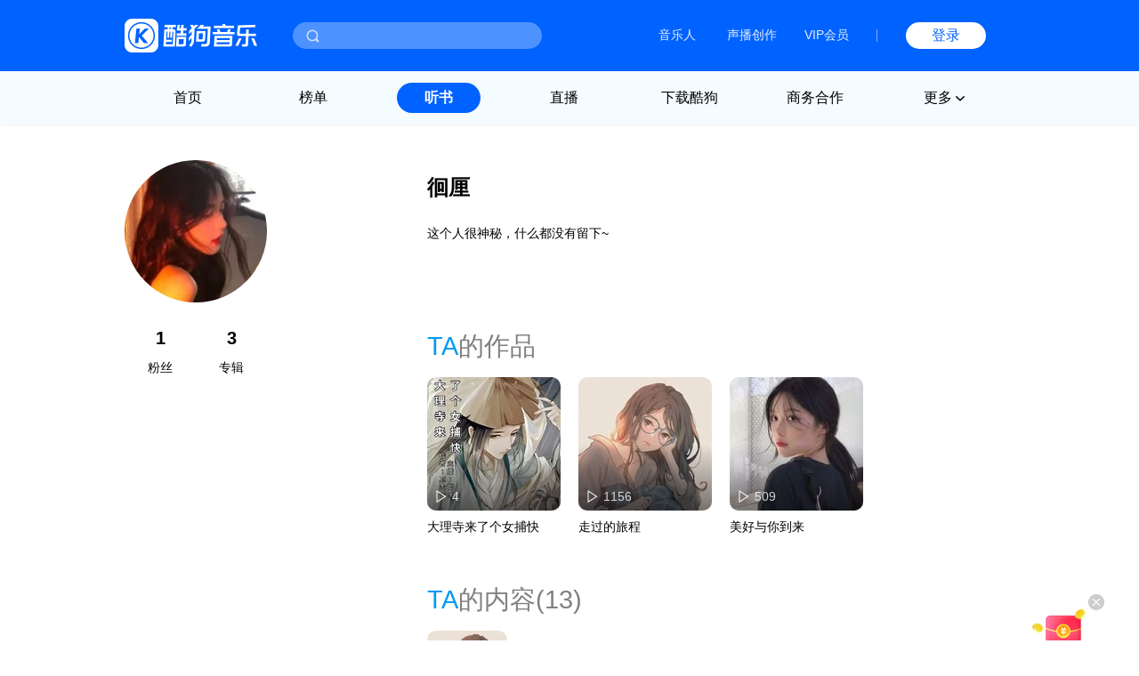

--- FILE ---
content_type: text/html; charset=utf-8
request_url: https://www.kugou.com/ts/zhubo/4e5m78e/
body_size: 7488
content:
<!DOCTYPE html>
<html>



<head>
    <meta charset="utf-8">
    <meta http-equiv="X-UA-Compatible" content="IE=edge">
    <meta name="viewport" content="width=device-width, initial-scale=1.0, maximum-scale=1.0, minimum-scale=1.0, user-scalable=no">
    <link rel="dns-prefetch" href="//static.kgimg.com/">
    <link rel="dns-prefetch" href="//sdn.kugou.com/">
    <title>徊厘-在线听TA的声音-酷狗听书</title>
    <meta name="keywords" content="徊厘" />
    <meta name="description" content="欢迎收听徊厘的有声读物，酷狗听书，为您免费提供海量在线收听与下载的各种有声读物、小说、相声等精选内容！" />
    <link href="https://www.kugou.com/yy/static/images/favicon.ico" rel="shortcut icon" />
    <link rel="stylesheet" href="/ts/Public/static/css/ts_common.css">
    <link rel="stylesheet" href="/ts/Public/static/css/ts_anchor.css">
</head>


<body>
<!-- pc部分 -->
<div class="ts_pc">
<!-- 头部 -->


<script>
  // ie9及以下 提示升级浏览器
  var checkIe9 = function() {
    function IEVersion () {
      if (document.documentMode) return document.documentMode;
    }
    if (IEVersion()) {
      if (IEVersion() <= 9) {
        document.body.innerHTML = ('<p style="position:absolute;width:100%;height:100%;background:#fff;z-index:99999999;left:0;top:0;font-size: 30px;text-align: center;color: #0062FF;">您的浏览器版本过低，可能存在安全风险，建议升级或更换浏览器后浏览本站</p>')
      }
    } else {
    }
  }
  checkIe9()
</script>
<link rel="stylesheet" href="https://www.kugou.com/common/css/cmdialog.css?20220113">
<link rel="stylesheet" href="https://www.kugou.com/common/css/cmhead_v20.css?20220113">
<div class="cmhead1" >
    <div class="cmhead1_d0">
        <div class="cmhead1_d1">
            <a href="https://www.kugou.com" class="cmhead1_a2">
                <img src="https://www.kugou.com/common/images/icon_logo_v20.png" alt="" class="cmhead1_i1">
            </a>
            <div class="cmhead1_d7">
                <div class="cmhead1_nd0"></div>
                <div class="cmhead1_nd1 _nfCon"></div>
                <input type="text" class="cmhead1_ipt1 _cmheadsearchinput" />
                <div class="cmhead1_d8 _searchbtn4cmhead"></div>
                <div class="cmhead1_d12 _recommend4cmhead">
                    <ul class="cmhead1_ul1 _recommendsong">
                    </ul>
                    <div class="cmhead1_d13">
                        <span class="cmhead1_sp2"></span>
                        <span class="cmhead1_sp3">MV</span>
                    </div>
                    <ul class="cmhead1_ul1 _recommendmv">
                    </ul>
                </div>
                <div class="cmhead1_d14 _history4cmhead">
                    <ul class="cmhead1_ul1 _historysong">
                    </ul>
                    <div class="cmhead1_d15 _clearhistorysong">清空搜索历史</div>
                </div>
            </div>
        </div>
        <div class="cmhead1_d2">
            <a target="_blank" href="https://www.kugou.com/imusic/" target="_blank" class="cmhead1_a1">音乐人</a>
            <a target="_blank" href="https://mp.tencentmusic.com/home" target="_blank" class="cmhead1_a1" rel="nofollow">声播创作</a>
            <a target="_blank" href="http://vip.kugou.com/" target="_blank" class="cmhead1_a1" rel="nofollow">VIP会员</a>

            <div class="cmhead1_d3"></div>

            <div class="cmhead1_d4">
                <div class="cmhead1_d5 _login">登录</div>
                <div class="cmhead1_d6 _userinfoBox">
                    <div class="cmhead1_d9">
                        <img src="" alt="" class="cmhead1_i2">
                        <span class="cmhead1_sp1"></span>
                    </div>
                    <div class="cmhead1_d10">
                        <a class="cmhead1_d11 _userinfo" target="_blank" href="https://www.kugou.com/newuc/user/uc/type=edit" rel="nofollow">个人账号</a>
                        <a class="cmhead1_d11 _logout" href="https://www.kugou.com/newuc/login/outlogin" rel="nofollow">退出登录</a>
                    </div>
                </div>
            </div>
        </div>

    </div>
    
</div>
<div class="cmhead2" >
    <div class="cmhead2_d0"></div>
    <div class="cmhead2_d01"></div>
    <ul class="cmhead2_ul1">
        <li class="cmhead2_li1">
            <a href="https://www.kugou.com/" class="cmhead2_a1">首页</a>
        </li>
        <li class="cmhead2_li1" id="_rankhome">
            <a href="https://www.kugou.com/yy/html/rank.html" class="cmhead2_a1">榜单</a>
        </li>
        <li class="cmhead2_li1" id="_tshome">
            <a href="https://www.kugou.com/ts/" class="cmhead2_a1">听书</a>
        </li>
        <li class="cmhead2_li1">
            <a href="http://fanxing.kugou.com/?action=spreadIndex&id=3" target="_blank" class="cmhead2_a1">直播</a>
        </li>
        <li class="cmhead2_li1" id="_downloadhome">
            <a href="https://download.kugou.com/" class="cmhead2_a1">下载酷狗</a>
        </li>
        <li class="cmhead2_li1" >
            <a href="https://www.kugou.com/about/business.html" class="cmhead2_a1">商务合作</a>
        </li>
        <li class="cmhead2_li1 _more">
            <div class="cmhead2_d2">
                更多
                <div class="cmhead2_d3"></div>
            </div>
            <ul class="cmhead2_ul2">
                <li style="
                    height: 15px;
                    margin-top: -25px;
                    position: absolute;
                    width: 100%;
                "></li>
                <li class="cmhead2_li2">
                    <a href="https://www.kugou.com/fmweb/html/index.html" class="cmhead2_a2">频道</a>
                </li>
                <li class="cmhead2_li2">
                    <a href="https://www.kugou.com/mvweb/html/" class="cmhead2_a2">MV</a>
                </li>
                <li class="cmhead2_li2">
                    <a href="https://www.kugou.com/yy/html/special.html" class="cmhead2_a2">歌单</a>
                </li>
                <li class="cmhead2_li2">
                    <a href="https://www.kugou.com/yy/html/singer.html" class="cmhead2_a2">歌手</a>
                </li>
                <li class="cmhead2_li2">
                    <a href="https://www.kugou.com/yy/album/index/1-1-1.html" class="cmhead2_a2">专辑</a>
                </li>
                <li class="cmhead2_li2">
                    <a href="https://www.kugou.com/burntool/" class="cmhead2_a2">煲机</a>
                </li>
                <li class="cmhead2_li2">
                    <a href="https://www.kugou.com/mvweb/html/mtv/movie_1.html" class="cmhead2_a2">影视</a>
                </li>
            </ul>
        </li>
    </ul>
</div>
<script src="https://m.kugou.com/static/js/share/npm/sentry5.6.1.min.js" crossorigin="anonymous"></script>
<script>
    Sentry.init({
        dsn: "https://fc8678a0071145128f0c8314c07f8407@sentry.kugou.com/33",
        // integrations: [new Sentry.Integrations.BrowserTracing()],
        sampleRate: 0.1,
    })
</script>

<script type="text/javascript" src="https://www.kugou.com/common/js/jquery.min.js"></script>
<script type="text/javascript" src="https://www.kugou.com/common/js/lib.js"></script>
<script type="text/javascript" src="https://www.kugou.com/common/js/utility.js"></script>
<script src="https://staticssl.kugou.com/common/js/min/login/kguser.v2.min.js?20190111"></script>
<script src="https://staticssl.kugou.com/common/js/repalceHttpsImg.js"></script>
<script src="https://staticssl.kugou.com/common/js/min/npm/getBaseInfo.min.js"></script>
<script src="https://staticssl.kugou.com/common/js/min/infSign.min.js"></script>
<script type="text/javascript" src="https://staticssl.kugou.com/verify/static/js/registerDev.v1.min.js?appid=1014&20190408" charset="utf-8"></script>
<script type="text/javascript" src="https://www.kugou.com/common/js/cmhead.min.js?20220119"></script>

<div class="ts_comm_wrap">
    <div class="tsan_d1">
        <img class="tsan_d1_img1" src="https://imgessl.kugou.com/uploadpic/softhead/150/20211010/20211010102934751785.jpg" alt="" />
        <div class="tsan_d1_d1">
            <div class="tsan_d1_d1_item">
                <span>1</span><span>粉丝</span>
            </div>
            <div class="tsan_d1_d1_item">
                <span>3</span><span>专辑</span>
            </div>
        </div>
        <!--<div class="tsan_d1_d2">需要用户自己登录获取不了-->
            <!--<span>酷狗达人：电台主播</span>-->
            <!--<span>昵称：张文俊</span>-->
            <!--<span>地区：海淀区</span>-->
        <!--</div>-->
    </div>
    <div class="tsan_d2">
        <span class="tsan_d2_sp1">徊厘</span>
        <p class="tsan_d2_p1 _singerIntro">
            这个人很神秘，什么都没有留下~        </p>
        <div class="tsan_d2_d1">
            <div class="tscomm_title">
                <h2 class="tscomm_t_h2">
                    TA<span class="tscomm_t_sp1">的作品</span>
                </h2>
                <!--没有作品页？-->
                            </div>
                        <ul class="ts_comm_item1_ul _tsh_item1_style2">
                <li class="ts_comm_item1_li">
                    <div class="ts_comm_item1_d1">
                        <a href="/ts/album/u852733/" class="ts_comm_item1_a1">
                            <img src="https://imgessl.kugou.com/stdmusic/150/20211126/20211126104311710496.jpg" alt="大理寺来了个女捕快" class="ts_comm_item1_i1">
                                                                                    <div class="ts_comm_item1_d3">
                                4                            </div>
                        </a>
                        <a href="/ts/album/u852733/" class="ts_comm_item1_a2">大理寺来了个女捕快</a>
                    </div>
                </li><li class="ts_comm_item1_li">
                    <div class="ts_comm_item1_d1">
                        <a href="/ts/album/u80cl4a/" class="ts_comm_item1_a1">
                            <img src="https://imgessl.kugou.com/stdmusic/150/20211126/20211126130013530430.jpg" alt="走过的旅程" class="ts_comm_item1_i1">
                                                                                    <div class="ts_comm_item1_d3">
                                1156                            </div>
                        </a>
                        <a href="/ts/album/u80cl4a/" class="ts_comm_item1_a2">走过的旅程</a>
                    </div>
                </li><li class="ts_comm_item1_li">
                    <div class="ts_comm_item1_d1">
                        <a href="/ts/album/u857pe6/" class="ts_comm_item1_a1">
                            <img src="https://imgessl.kugou.com/stdmusic/150/20211126/20211126130018904365.jpg" alt="美好与你到来" class="ts_comm_item1_i1">
                                                                                    <div class="ts_comm_item1_d3">
                                509                            </div>
                        </a>
                        <a href="/ts/album/u857pe6/" class="ts_comm_item1_a2">美好与你到来</a>
                    </div>
                </li>            </ul>
        </div>
        <div class="tsan_d2_d2">
            <div class="tscomm_title">
                <h2 class="tscomm_t_h2">
                    TA<span class="tscomm_t_sp1">的内容<span>(13)</span></span>
                </h2>
            </div>
                        <ul>
                <li class="tsan_d2_d2_li">
                    <a href="/ts/album/u80cl4a/5uo45g6d/" class="ts_comm_item2_a1">
                        <img src="https://imgessl.kugou.com/stdmusic/150/20211126/20211126130013530430.jpg" alt="生活世界_缩混" class="ts_comm_item2_i1">
                                            </a>
                    <div class="tsan_d2_d2_d1">
                        <div class="tsan_d2_d2_d1_d1">
                            <span><a href="/ts/album/u80cl4a/5uo45g6d/">生活世界_缩混</a></span>
                            <span></span>
                        </div>
                        <div class="tsan_d2_d2_d1_d2">
                                                        <span>10:50</span>
                        </div>
                    </div>
                </li><li class="tsan_d2_d2_li">
                    <a href="/ts/album/u80cl4a/5urn4o5e/" class="ts_comm_item2_a1">
                        <img src="https://imgessl.kugou.com/stdmusic/150/20211126/20211126130013530430.jpg" alt="回忆3" class="ts_comm_item2_i1">
                                            </a>
                    <div class="tsan_d2_d2_d1">
                        <div class="tsan_d2_d2_d1_d1">
                            <span><a href="/ts/album/u80cl4a/5urn4o5e/">回忆3</a></span>
                            <span></span>
                        </div>
                        <div class="tsan_d2_d2_d1_d2">
                                                        <span>10:50</span>
                        </div>
                    </div>
                </li><li class="tsan_d2_d2_li">
                    <a href="/ts/album/u80cl4a/5urnym92/" class="ts_comm_item2_a1">
                        <img src="https://imgessl.kugou.com/stdmusic/150/20211126/20211126130013530430.jpg" alt="回忆2" class="ts_comm_item2_i1">
                                            </a>
                    <div class="tsan_d2_d2_d1">
                        <div class="tsan_d2_d2_d1_d1">
                            <span><a href="/ts/album/u80cl4a/5urnym92/">回忆2</a></span>
                            <span></span>
                        </div>
                        <div class="tsan_d2_d2_d1_d2">
                                                        <span>10:45</span>
                        </div>
                    </div>
                </li><li class="tsan_d2_d2_li">
                    <a href="/ts/album/u852733/5ut4se3f/" class="ts_comm_item2_a1">
                        <img src="https://imgessl.kugou.com/stdmusic/150/20211126/20211126104311710496.jpg" alt="第二章" class="ts_comm_item2_i1">
                                            </a>
                    <div class="tsan_d2_d2_d1">
                        <div class="tsan_d2_d2_d1_d1">
                            <span><a href="/ts/album/u852733/5ut4se3f/">第二章</a></span>
                            <span></span>
                        </div>
                        <div class="tsan_d2_d2_d1_d2">
                                                        <span>01:15</span>
                        </div>
                    </div>
                </li><li class="tsan_d2_d2_li">
                    <a href="/ts/album/u80cl4a/5utc4iaf/" class="ts_comm_item2_a1">
                        <img src="https://imgessl.kugou.com/stdmusic/150/20211126/20211126130013530430.jpg" alt="回忆1" class="ts_comm_item2_i1">
                                            </a>
                    <div class="tsan_d2_d2_d1">
                        <div class="tsan_d2_d2_d1_d1">
                            <span><a href="/ts/album/u80cl4a/5utc4iaf/">回忆1</a></span>
                            <span></span>
                        </div>
                        <div class="tsan_d2_d2_d1_d2">
                                                        <span>10:51</span>
                        </div>
                    </div>
                </li><li class="tsan_d2_d2_li">
                    <a href="/ts/album/u80cl4a/5utvao82/" class="ts_comm_item2_a1">
                        <img src="https://imgessl.kugou.com/stdmusic/150/20211126/20211126130013530430.jpg" alt="回忆4" class="ts_comm_item2_i1">
                                            </a>
                    <div class="tsan_d2_d2_d1">
                        <div class="tsan_d2_d2_d1_d1">
                            <span><a href="/ts/album/u80cl4a/5utvao82/">回忆4</a></span>
                            <span></span>
                        </div>
                        <div class="tsan_d2_d2_d1_d2">
                                                        <span>10:33</span>
                        </div>
                    </div>
                </li><li class="tsan_d2_d2_li">
                    <a href="/ts/album/u80cl4a/5utvd61f/" class="ts_comm_item2_a1">
                        <img src="https://imgessl.kugou.com/stdmusic/150/20211126/20211126130013530430.jpg" alt="雨世" class="ts_comm_item2_i1">
                                            </a>
                    <div class="tsan_d2_d2_d1">
                        <div class="tsan_d2_d2_d1_d1">
                            <span><a href="/ts/album/u80cl4a/5utvd61f/">雨世</a></span>
                            <span></span>
                        </div>
                        <div class="tsan_d2_d2_d1_d2">
                                                        <span>10:52</span>
                        </div>
                    </div>
                </li><li class="tsan_d2_d2_li">
                    <a href="/ts/album/u857pe6/5utvhjac/" class="ts_comm_item2_a1">
                        <img src="https://imgessl.kugou.com/stdmusic/150/20211126/20211126130018904365.jpg" alt="回忆过去_缩混" class="ts_comm_item2_i1">
                                            </a>
                    <div class="tsan_d2_d2_d1">
                        <div class="tsan_d2_d2_d1_d1">
                            <span><a href="/ts/album/u857pe6/5utvhjac/">回忆过去_缩混</a></span>
                            <span></span>
                        </div>
                        <div class="tsan_d2_d2_d1_d2">
                                                        <span>10:51</span>
                        </div>
                    </div>
                </li><li class="tsan_d2_d2_li">
                    <a href="/ts/album/u80cl4a/5uu075ef/" class="ts_comm_item2_a1">
                        <img src="https://imgessl.kugou.com/stdmusic/150/20211126/20211126130013530430.jpg" alt="翅影成诗" class="ts_comm_item2_i1">
                                            </a>
                    <div class="tsan_d2_d2_d1">
                        <div class="tsan_d2_d2_d1_d1">
                            <span><a href="/ts/album/u80cl4a/5uu075ef/">翅影成诗</a></span>
                            <span></span>
                        </div>
                        <div class="tsan_d2_d2_d1_d2">
                                                        <span>10:36</span>
                        </div>
                    </div>
                </li><li class="tsan_d2_d2_li">
                    <a href="/ts/album/u857pe6/5uu3z2d6/" class="ts_comm_item2_a1">
                        <img src="https://imgessl.kugou.com/stdmusic/150/20211126/20211126130018904365.jpg" alt="情感有声读物" class="ts_comm_item2_i1">
                                            </a>
                    <div class="tsan_d2_d2_d1">
                        <div class="tsan_d2_d2_d1_d1">
                            <span><a href="/ts/album/u857pe6/5uu3z2d6/">情感有声读物</a></span>
                            <span></span>
                        </div>
                        <div class="tsan_d2_d2_d1_d2">
                                                        <span>04:53</span>
                        </div>
                    </div>
                </li><li class="tsan_d2_d2_li">
                    <a href="/ts/album/u852733/5uu44q4b/" class="ts_comm_item2_a1">
                        <img src="https://imgessl.kugou.com/stdmusic/150/20211126/20211126104311710496.jpg" alt="第一章 案发现场" class="ts_comm_item2_i1">
                                            </a>
                    <div class="tsan_d2_d2_d1">
                        <div class="tsan_d2_d2_d1_d1">
                            <span><a href="/ts/album/u852733/5uu44q4b/">第一章 案发现场</a></span>
                            <span></span>
                        </div>
                        <div class="tsan_d2_d2_d1_d2">
                                                        <span>10:30</span>
                        </div>
                    </div>
                </li><li class="tsan_d2_d2_li">
                    <a href="/ts/album/u857pe6/5uurtoc0/" class="ts_comm_item2_a1">
                        <img src="https://imgessl.kugou.com/stdmusic/150/20211126/20211126130018904365.jpg" alt="过去的回忆" class="ts_comm_item2_i1">
                                            </a>
                    <div class="tsan_d2_d2_d1">
                        <div class="tsan_d2_d2_d1_d1">
                            <span><a href="/ts/album/u857pe6/5uurtoc0/">过去的回忆</a></span>
                            <span></span>
                        </div>
                        <div class="tsan_d2_d2_d1_d2">
                                                        <span>11:04</span>
                        </div>
                    </div>
                </li><li class="tsan_d2_d2_li">
                    <a href="/ts/album/u857pe6/5uv9f7b7/" class="ts_comm_item2_a1">
                        <img src="https://imgessl.kugou.com/stdmusic/150/20211126/20211126130018904365.jpg" alt="旅途生活" class="ts_comm_item2_i1">
                                            </a>
                    <div class="tsan_d2_d2_d1">
                        <div class="tsan_d2_d2_d1_d1">
                            <span><a href="/ts/album/u857pe6/5uv9f7b7/">旅途生活</a></span>
                            <span></span>
                        </div>
                        <div class="tsan_d2_d2_d1_d2">
                                                        <span>10:23</span>
                        </div>
                    </div>
                </li>            </ul>
            <!--总数13-->
            <div id="page"></div>

        </div>
    </div>
</div>

<!--底部-->
<link rel="stylesheet" href="https://www.kugou.com/common/css/cmfoot.css?20220127" />
<div class="cmfoot">
    <ul class="cmfoot_ul1">
        <li class="cmfoot_li1">
            <a href="https://www.tencentmusic.com/" target="_blank" class="cmfoot_a1 _a4i1" rel="nofollow">
                <div class="cmfoot_a1_d1 _i1"></div>
                <p class="cmfoot_a1_p1">腾讯音乐娱乐集团</p>
            </a>
        </li>
        <li class="cmfoot_li1">
            <a href="https://y.tencentmusic.com/" target="_blank" class="cmfoot_a1 _a4i2" rel="nofollow">
                <div class="cmfoot_a1_d1 _i2"></div>
                <p class="cmfoot_a1_p1">腾讯音乐人</p>
            </a>
        </li>
        <li class="cmfoot_li1">
            <a href="https://www.kugou.com/imusic/" target="_blank" class="cmfoot_a1 _a4i3" rel="nofollow">
                <div class="cmfoot_a1_d1 _i3"></div>
                <p class="cmfoot_a1_p1">酷狗音乐人</p>
            </a>
        </li>
        <li class="cmfoot_li1">
            <a href="https://tui.kugou.com/" target="_blank" class="cmfoot_a1 _a4i4" rel="nofollow">
                <div class="cmfoot_a1_d1 _i4"></div>
                <p class="cmfoot_a1_p1">音乐推</p>
            </a>
        </li>
        <li class="cmfoot_li1">
            <a href="http://5sing.kugou.com/" target="_blank" class="cmfoot_a1 _a4i5" rel="nofollow">
                <div class="cmfoot_a1_d1 _i5"></div>
                <p class="cmfoot_a1_p1">5sing原创音乐</p>
            </a>
        </li>
        <li class="cmfoot_li1">
            <a href="https://www.kugou.com/music_recognition/?from=pcweb" target="_blank" class="cmfoot_a1 _a4i7" rel="nofollow">
                <div class="cmfoot_a1_d1 _i7"></div>
                <p class="cmfoot_a1_p1">听歌识曲</p>
            </a>
        </li>
        <!-- <li class="cmfoot_li1">
            <a href="https://gejigeji.kugou.com/" target="_blank" class="cmfoot_a1 _a4i8">
                <div class="cmfoot_a1_d1 _i8"></div>
                <p class="cmfoot_a1_p1">歌叽歌叽</p>
            </a>
        </li> -->
    </ul>
    
    <ul class="cmfoot_ul2">
        <li class="cmfoot_li2">
            <a href="https://www.kugou.com/about/aboutus.html" target="_blank" class="cmfoot_a3" rel="nofollow">关于酷狗</a>
        </li>
        <li class="cmfoot_li2">
            <a href="https://www.kugou.com/about/business.html" target="_blank" class="cmfoot_a3" rel="nofollow">商务合作</a>
        </li>
        <li class="cmfoot_li2">
            <a href="https://www.kugou.com/about/adservice.html" target="_blank" class="cmfoot_a3" rel="nofollow">广告服务</a>
        </li>
        <li class="cmfoot_li2">
            <a href="https://www.kugou.com/about/copyRightGuide.html" target="_blank" class="cmfoot_a3" rel="nofollow">投诉指引</a>
        </li>
        <li class="cmfoot_li2">
            <a href="https://activity.kugou.com/privacy4pcweb/v-d45bb170/index.html" target="_blank" class="cmfoot_a3" rel="nofollow">隐私政策</a>
        </li>
        <li class="cmfoot_li2">
            <a href="https://activity.kugou.com/privacy4pcweb/v-5115fce0/index.html" target="_blank" class="cmfoot_a3" rel="nofollow">儿童隐私政策</a>
        </li>
        <li class="cmfoot_li2">
            <a href="https://activity.kugou.com/privacy4pcweb/v-e010f2d0/index.html" target="_blank" class="cmfoot_a3" rel="nofollow">用户服务协议</a>
        </li>
        <li class="cmfoot_li2">
            <a href="https://www.kugou.com/hr/kugouHr/dist/index.html" target="_blank" class="cmfoot_a3" rel="nofollow">招聘信息</a>
        </li>
        <li class="cmfoot_li2">
            <a href="https://www.kugou.com/shop/help/serviceCenter" class="cmfoot_a3" rel="nofollow">客服中心</a>
        </li>
        <li class="cmfoot_li2">
            <a href="https://www.kugou.com/shop/help/serviceCenter?showlist=1" class="cmfoot_a3" rel="nofollow">举报中心</a>
        </li>
    </ul>
    
    <ul class="cmfoot_ul2">
        <li class="cmfoot_li2">
            <a target="_blank" href="https://www.kugou.com/common/images/kugou_wangluowenhua.jpg" class="cmfoot_a3" rel="nofollow">粤网文（2025）1226-111号</a>
        </li>
        <li class="cmfoot_li2">
            <a target="_blank" href="https://www.kugou.com/common/images/kugou_xinxiwangluo_2025.jpg" class="cmfoot_a3" rel="nofollow">网络视听许可证 1910564号</a>
        </li>
        <li class="cmfoot_li2">
            <a target="_blank" href="https://beian.miit.gov.cn/#/Integrated/index" class="cmfoot_a3" rel="nofollow">增值电信业务 粤B2-20060339</a>
        </li>
        <li class="cmfoot_li2">
            <a target="_blank" href="https://beian.miit.gov.cn/" class="cmfoot_a3" rel="nofollow">粤ICP备09017694号</a>
        </li>
    </ul>
    
    <ul class="cmfoot_ul2">
        <li class="cmfoot_li2">
            <a target="_blank" href="http://www.beian.gov.cn/portal/registerSystemInfo?recordcode=44010602000141" class="cmfoot_a3" rel="nofollow">粤公网安备 44030002000001号</a>
        </li>
        <li class="cmfoot_li2">
            <a target="_blank" href="https://www.kugou.com/common/images/kugou_zhongjiaoxukezheng.jpg" class="cmfoot_a3" rel="nofollow">互联网宗教信息服务许可证 粤（2025）0000021</a>
        </li>
        <li class="cmfoot_li2">
            <a target="_blank" href="https://www.kugou.com/common/images/kugou_yingyezhizhao.jpg" rel="nofollow" class="cmfoot_a3">营业执照</a>
        </li>
    </ul>

    <div class="cmfoot_d1">
        <a target="_blank" href="https://www.12377.cn/" class="cmfoot_d1_a1" rel="nofollow">互联网不良信息举报中心</a>
        <span class="cmfoot_d1_sp1">酷狗不良信息举报邮箱：kg_jb_music@tencentmusic.com</span>
        <span class="cmfoot_d1_sp1">客服电话：020-22043742</span>
    </div>

    <div class="cmfoot_d1">
        <span class="cmfoot_d1_sp1">Copyright © 2004-2026 KuGou-Inc.All Rights Reserved</span>
    </div>
    
</div>

<!--百度---统计-->
<script>
    var _hmt = _hmt || [];
    (function () {
        
        var _this = this,
            tUrl = location.href,
            reg = /\d+/g,
            ua = navigator.userAgent.toLowerCase(),
            ipad = /ipad/gi.test(ua),
            android = /android|Adr/gi.test(ua),
            iphone = /iphone/gi.test(ua),
            mobileUa = !!ua.match(/AppleWebKit.*Mobile.*/),
            frwrap = /fr=wrap/gi.test(tUrl);
        var bdScriptSrc = 'https://hm.baidu.com/hm.js?aedee6983d4cfc62f509129360d6bb3d'
        if (!frwrap) {
            if (!ipad) {
                if ((android || iphone || mobileUa) && tUrl.indexOf('m.kugou') != -1) { // 手机UA且访问站点位m.kugou.com (听书移动端页面场景)
                    bdScriptSrc = "https://hm.baidu.com/hm.js?c0eb0e71efad9184bda4158ff5385e91"
                }
            }
        }
        
        var hm = document.createElement("script")
        hm.src = bdScriptSrc
        var s = document.getElementsByTagName("script")[0]
        s.parentNode.insertBefore(hm, s)

    })();
    (function () {
        setTimeout(function () {
            var d = document.createElement("script");
            d.src = "https://staticssl.kugou.com/common/js/min/hijacked-min.js";
            document.body.appendChild(d);
        }, 2000);
    })();
</script>
<script>
    (function () {
        setTimeout(function () {
            var d = document.createElement("script");
            d.onload = function(){
                var d2 = document.createElement("script");
                d2.src = "https://www.kugou.com/common/js/reportStat.js";
                document.body.appendChild(d2);
            };
            d.src = "https://staticssl.kugou.com/collect/common/dist/js/collect-2400.js";
            document.body.appendChild(d);
        }, 0);
    })();
</script>
</div>



<!-- 移动端部分 -->
<div class="ts_mobile">

    
    <div class="top-fixed" id="topFixed">
        <!--start top-hd -->
        <div class="top-hd">
            <a class="logo" href="http://m.kugou.com" title="酷狗音乐"></a>
            <div class="download-app js-downloadApp" id="tcdownload"  mdinfo="tsding">
                <span>下载酷狗</span>
            </div>
            <a href="http://m.kugou.com/search/index" class="btn-search" id="btnSearch"></a>
        </div>
        <!--end top-hd -->
    </div>

    <div class="tsm_comm_main" style="padding: 48px 0 0;">
        <div class="tsanm_d0" style="background: url('https://imgessl.kugou.com/uploadpic/softhead/150/20211010/20211010102934751785.jpg') no-repeat;background-size:100%;"></div>

        <div class="tsanm_d1">
            <div class="tsanm_d1_con">
                <div class="tsanm_d1_d1" onclick="window.history.go(-1)"></div>
                <h2 class="tsanm_d1_h21">徊厘</h2>
                <div class="tsanm_d1_d3">
                    <span class="tsanm_d1_d3_sp1">酷狗音乐人</span>
                </div>
                <div class="tsanm_d1_d3">
                    <span class="tsanm_d1_d3_sp1">714 听过</span>
                    <span class="tsanm_d1_d3_sp2"></span>
                    <span class="tsanm_d1_d3_sp1">1 粉丝</span>
                </div>
            </div>
        </div>

        <div class="tsanm_d2">
            <img src="/ts/Public/static/img/btn_download2.png" alt="" class="tsanm_d2_i1 download-app" mdinfo="tszz">
            <div class="tsanm_d2_d1">
                <div class="tsanm_d2_d1_d1 ">主页</div>
                <div class="tsanm_d2_d1_d1 _active">频道<span class="tsanm_d2_d1_d1_sp1">3</span></div>
            </div>
            <div class="tsanm_d2_d2">
                <div class="tsanm_d2_d2_d1 ">
                    <h3 class="tsanm_d2_h31">基本资料</h3>
                    <p class="tsanm_d2_p1">
                        这个人很神秘，什么都没有留下~                    </p>
                </div>
                <div class="tsanm_d2_d2_d1 _active" >
                    <ul class="tsm_comm_rankitem _list4anchor">
                        <li class="tsm_comm_rankitem_li1">
                            <a href="/ts/album/u852733/" class="tsm_comm_rankitem_a1">
                                <img src="https://imgessl.kugou.com/stdmusic/150/20211126/20211126104311710496.jpg" alt="大理寺来了个女捕快" class="tsm_comm_rankitem_i1">
                                <div class="tsm_comm_rankitem_d1">
                                    <h3 class="tsm_comm_rankitem_h31">大理寺来了个女捕快</h3>
                                    <div class="tsm_comm_rankitem_d2">
                                        <span class="tsm_comm_rankitem_sp2">4</span>
                                        <span class="tsm_comm_rankitem_sp3">2集</span>
                                    </div>
                                </div>
                            </a>
                        </li><li class="tsm_comm_rankitem_li1">
                            <a href="/ts/album/u80cl4a/" class="tsm_comm_rankitem_a1">
                                <img src="https://imgessl.kugou.com/stdmusic/150/20211126/20211126130013530430.jpg" alt="走过的旅程" class="tsm_comm_rankitem_i1">
                                <div class="tsm_comm_rankitem_d1">
                                    <h3 class="tsm_comm_rankitem_h31">走过的旅程</h3>
                                    <div class="tsm_comm_rankitem_d2">
                                        <span class="tsm_comm_rankitem_sp2">1156</span>
                                        <span class="tsm_comm_rankitem_sp3">7集</span>
                                    </div>
                                </div>
                            </a>
                        </li><li class="tsm_comm_rankitem_li1">
                            <a href="/ts/album/u857pe6/" class="tsm_comm_rankitem_a1">
                                <img src="https://imgessl.kugou.com/stdmusic/150/20211126/20211126130018904365.jpg" alt="美好与你到来" class="tsm_comm_rankitem_i1">
                                <div class="tsm_comm_rankitem_d1">
                                    <h3 class="tsm_comm_rankitem_h31">美好与你到来</h3>
                                    <div class="tsm_comm_rankitem_d2">
                                        <span class="tsm_comm_rankitem_sp2">509</span>
                                        <span class="tsm_comm_rankitem_sp3">7集</span>
                                    </div>
                                </div>
                            </a>
                        </li>                        
                    </ul>
                </div>

            </div>
        </div>
        

    </div>

    <div class="tsm_comm_foot">
        <img src="/ts/Public/static/img/logo_end.png" alt="" class="tsm_comm_foot_i1">
        <a href="javascript:;" class="tsm_comm_foot_a1 download-app" mdinfo="tsdi">打开APP，听更多免费有声书！ ></a>
    </div>

</div>

<script src="https://staticssl.kugou.com/common/js/min/npm/openKugouApp.min.1.2.0.js"></script>
<script src="/ts/Public/static/js/ts_common.js"></script>
<script src="/ts/Public/static/js/pager.js"></script>
<script>
    var curPage ="1" || 1;
    var pageTotal = "13"
    var pageSize = "30" || 20;
    var page = new Pager({
        id: "page",
        curPage: curPage,
        pageTotal: pageTotal,
        pageSize: pageSize,
        displayPage: 5,
        callback: function (p) {
            var paArr = location.pathname ? location.pathname.split('/') : []
            var pFlag = 0
            var pIndex = 0
            var daoxuStr = ''
            for(var i = 0; i < paArr.length; i++) {
                if (!paArr[i]) {
                    paArr.splice(i, 1)
                    continue
                }
                if (paArr[i].indexOf('.html') != -1) {
                    pFlag = 1
                    pIndex = i
                    if (paArr[i].indexOf('-1') != -1) { // 倒叙标志
                        daoxuStr = '-1'
                    }
                }
            }
            var rPageStr = 'p' + p + daoxuStr + '.html'
            var str4ZxP1 = ''
            if (p == 1 && !daoxuStr) {
                // 第一页不携带p*.html
                str4ZxP1 = '/'
                paArr.splice(pIndex, 1)
            }else if (pFlag == 0) {
                paArr.push(rPageStr)
            } else {
                paArr[pIndex] = rPageStr
            }
            location.href = 'https://www.kugou.com/' + paArr.join('/') + str4ZxP1
        }
    }).init();

    // 主播介绍过长折叠
    if ($('._singerIntro').height() > 96) {
        $('._singerIntro').css({height: '96px', overflow: 'hidden'})
        $('._singerIntro').append('<span class="textToogle">展开</span>')
    }
    $(document).on('click', '.textToogle', function() {
        if ($(this).hasClass('_active')) {
            $(this).html('展开')
            $('._singerIntro').css({height: '96px', overflow: 'hidden'})
            $(this).removeClass('_active')
        } else {
            $(this).html('收起')
            $('._singerIntro').css({height: 'auto', overflow: 'visible'})
            $(this).addClass('_active')
        }
    })


    // 移动端资料切换
    
    $(document).on('click', '.tsanm_d2_d1_d1' ,function () {
        $('.tsanm_d2_d1_d1').removeClass('_active')
        $(this).addClass('_active')
        
        $('.tsanm_d2_d2_d1').removeClass('_active')
        $('.tsanm_d2_d2_d1').eq($(this).index()).addClass('_active')
    })
    

</script>

</body>

</html>

--- FILE ---
content_type: text/css
request_url: https://www.kugou.com/ts/Public/static/css/ts_anchor.css
body_size: 1339
content:
.ts_comm_wrap{
    margin-top: 40px;
    padding-bottom: 80px;
}
.tsan_d1{
    width: 300px;
    float: left;
    font-size: 0;
}
.tsan_d2{
    width: 660px;
    float: right;
}
.tsan_d1_img1{
    width: 160px;
    height: 160px;
    border-radius: 100%;
}
.tsan_d1_d1{
    display: flex;
    width: 160px;
    margin-top: 30px;
}
.tsan_d1_d1_item{
    display: flex;
    flex-direction: column;
    flex: 1;
    align-items: center;
}
.tsan_d1_d1_item span:nth-child(1){
    font-size: 20px;
    font-weight: bold;
    color: #000000;
    line-height: 100%;
}
.tsan_d1_d1_item span:nth-child(2){
    font-size: 14px;
    color: #000000;
    line-height: 100%;
    margin-top: 16px;
}
.tsan_d1_d2{
    display: flex;
    flex-direction: column;
    margin-top: 45px;
}
.tsan_d1_d2 span{
    font-size: 18px;
    color: #000000;
    line-height: 40px;
}
.tsan_d2_sp1{
    font-size: 24px;
    font-weight: bold;
    color: #000000;
    line-height: 100%;
    margin: 19px 0 27px 0;
    display: block;
}
.tsan_d2_p1{
    font-size: 14px;
    color: #000000;
    line-height: 24px;
    margin-bottom: 80px;
    position: relative;
}
._tsh_item1_style2 {
    width: 680px;
    left: -10px;
}
._tsh_item1_style2 .ts_comm_item1_li {
    width: 25%;
}
.tsan_d2_d2{
    margin-top: -10px;
}
.tsan_d2_d2_li{
    display: flex;
    align-items: center;
    padding-bottom: 10px;
    margin-bottom: 20px;
    border-bottom: 1px solid rgba(0, 0, 0, 0.1);
}
.tsan_d2_d2_d1{
    margin-left: 19px;
    flex: 1;
}
.tsan_d2_d2_d1_d1{
    display: flex;
    justify-content: space-between;
    margin-bottom: 13px;
}
.tsan_d2_d2_d1_d1 span:nth-child(1){
    width: 400px;
    text-overflow: ellipsis;
    white-space: nowrap;
    overflow: hidden;
    color: #448DD3;
}
.tsan_d2_d2_d1_d1 span:nth-child(1) a{
    font-size: 16px;
    color: #000;
    line-height: 100%;
}
.tsan_d2_d2_d1_d1 span:nth-child(1) a:hover{
    color: #448DD3;
    line-height: 100%;
}
.tsan_d2_d2_d1_d1 span:nth-child(2){
    font-size: 16px;
    color: #999999;
    line-height: 100%;
}
.tsan_d2_d2_d1_d2 span:nth-child(1){
    font-size: 14px;
    color: #999;
    background: url(../img/icon_play2.png) no-repeat;
    background-size: 11px 14.5px;
    padding-left: 19px;
    background-position: 0 center;
}
.tsan_d2_d2_d1_d2 span:nth-child(2){
        font-size: 14px;
        color: #999;
        background: url(../img/icon_time.png) no-repeat;
        background-size: 16px 16px;
        padding-left: 22px;
        background-position: 0 center;
        margin-left: 20px;
}





/* 移动端样式 */
.tsanm_d0 {
    background: url(../img/bg_singer_mobile.png) no-repeat;
    background-size: 100%;
    width: 100vw;
    height: 50vh;
    position: absolute;
}
.tsanm_d1 {
    position: relative;
    color: #fff;
    padding: 15px;
}
.tsanm_d1::after {
    content: "";
    width: 100%;
    height: 60%;
    position: absolute;
    bottom: -13px;
    left: 0;
    background: linear-gradient(transparent,rgba(0,0,0,0.5) 100%);
    border-radius: 10px;
}
.tsanm_d1_con {
    position: relative;
    z-index: 1;
}

h2.tsanm_d1_h21 {
    margin-top: 128px;
    font-size: 27px;
    font-weight: 500;
    padding: 6px 0;
}

span.tsanm_d1_d3_sp1 {
    font-size: 10px;
    display: inline-block;
}

.tsanm_d1_d3 {
    margin-top: 2px;
}

.tsanm_d2 {
    position: relative;
    background: #fff;
    border-radius: 15px 15px 0 0;
    padding: 20px 17px;
}

.tsanm_d2_d1 {
    display: flex;
}

.tsanm_d2_d1_d1 {
    font-size: 15px;
    color: #888888;
    font-weight: 400;
    margin-right: 30px;
    display: flex;
    position: relative;
    padding: 8px 0;
}

.tsanm_d2_d1_d1._active {
    color: #000;
    font-weight: bold;
}

span.tsanm_d2_d1_d1_sp1 {
    font-size: 12px;
    margin-left: 3px;
    margin-top: 2px;
}

.tsanm_d2_d1_d1._active::after {
    content: " ";
    width: 9px;
    height: 4px;
    background: #2BA3F9;
    display: block;
    border-radius: 2px;
    margin: 5px auto 0;
    position: absolute;
    bottom: 0;
    left: 50%;
    margin-left: -5px;
}
.tsanm_d2_d2_d1 {
    display: none;
}
.tsanm_d2_d2_d1._active {
    display: block;
}
._list4anchor .tsm_comm_rankitem_a1 {
    padding: 0;
}
._list4anchor .tsm_comm_rankitem_i1 {
    width: 76px;
    height: 76px;
}

._list4anchor .tsm_comm_rankitem_d2 {
    margin-top: 14px;
    opacity: 1;
}
._list4anchor .tsm_comm_rankitem_sp2 {
    padding-left: 12px;
    background: url(../img/icon_play5.png) no-repeat;
    background-size: 9px;
    background-position: left center;
    margin-right: 10px;
}
._list4anchor .tsm_comm_rankitem_sp3 {
    padding-left: 12px;
    background: url(../img/icon_jishu.png) no-repeat;
    background-size: 9px;
    background-position: left center;
}

h3.tsanm_d2_h31 {
    font-size: 16px;
    font-weight: bold;
    margin-top: 20px;
}

p.tsanm_d2_p1 {
    color: #888787;
    font-size: 12px;
    margin-top: 20px;
    line-height: 26px;
}

.tsanm_d1_d1 {
    position: relative;
    width: 25px;
    height: 25px;
    background: url(../img/icon_arrowleft_white.png) no-repeat;
    background-size: 100%;
    background-position: left center;
}
.tsanm_d2_i1 {
    display: block;
    padding: 2px 45px 10px;
    width: 100%;
}

--- FILE ---
content_type: application/javascript; charset=utf-8
request_url: https://www.kugou.com/ts/Public/static/js/ts_common.js
body_size: 3889
content:

/**
 * ============================================================================
 * 全局下载
 * ============================================================================
 */

Kg = Kg || {}
sUserAgent = navigator.userAgent.toLowerCase()
Kg.UA = {
	Ie: !!document.all,
	Ie6: !!document.all && !window.XMLHttpRequest,
	Ie7: !!document.all && /msie 7.0/gi.test(window.navigator.appVersion),
	Ie8: !!document.all && /msie 8.0/gi.test(window.navigator.appVersion),
	FF: /firefox/gi.test(window.navigator.userAgent),
	Opera: /opera/gi.test(window.navigator.userAgent),
	Chrom: /Chrom/gi.test(window.navigator.userAgent),
	Maxthon: /Maxthon/gi.test(window.navigator.userAgent),
	android: /android|Adr/gi.test(sUserAgent),
	iphone: /iPhone|iPod|iPad/gi.test(sUserAgent),
	isWeiXin: sUserAgent.indexOf("micromessenger") > -1,
	isMobileQQ: sUserAgent.indexOf("sq") > -1 && sUserAgent.indexOf("yyb_d") > -1 || sUserAgent.indexOf("iphone os") > -1 && sUserAgent.indexOf("qq/") > -1,
	isQzone: sUserAgent.indexOf("qzone") > -1,
	isWeibo: sUserAgent.indexOf("weibo") > -1,
	isMQQBrowser: sUserAgent.indexOf("mqqbrowser") > -1,
	isFanxing: /fanxing2/.test(sUserAgent)
}
var downloadModule = (function(){
	var downkey;
	function android(obj) {
		var schemelUrl = "kugou://start.weixin" + (obj ? ("?"+obj) : "");
		var qqdownloader = /qqdownloader/gi.test(window.navigator.userAgent); //判断是否在应用宝内
		var downloadURL = qqdownloader?'tmast://appdetails?pname=com.kugou.android&scene=20280504':"https://downmobile.kugou.com/promote/package/download/channel=121&s=1";
		var iframe = document.createElement("iframe");
		//限歌手详细页
		if (document.getElementById('pageSingerInfo')) {
			downloadURL = "https://downmobile.kugou.com/promote/package/download/channel=121&s=1";
		}
		
		var checkUrl=window.location.href;
		var checkBaidu = /frombaidu/g;
		var checkSogou = /from_sogou/g;
		var check360 = /from_360/g;
		var checkHuawei = /fromhuawei/g;
		var checkWeixin = /fromweixin/g;
		var checktthezuo = /tthezuo/g;
		
		if(checkBaidu.test(checkUrl)==true){
			var downloadURL = "https://downmobile.kugou.com/promote/package/download/channel=121&s=1";
		}else if(checkSogou.test(checkUrl)==true){
			var downloadURL = "https://m3ws.kugou.com/download/oi7vrwie.html";
		}else if(check360.test(checkUrl)==true){
			var downloadURL = "https://m3ws.kugou.com/download/oioguurh.html";
		}else if(checkHuawei.test(checkUrl)==true){
			var downloadURL = "https://downmobile.kugou.com/promote/package/download/channel=121&s=1";
		}else if(checktthezuo.test(checkUrl)==true){
			var downloadURL = "https://m3ws.kugou.com/download/p3cxvnkb.html";
		}else if(checkWeixin.test(checkUrl)==true){
			var downloadURL = "https://m3ws.kugou.com/download/omw9w5fk.html";
		}
		
		iframe.style.width = "1px";
		iframe.style.height = "1px";
		iframe.style.display = "none";
		var start = new Date().valueOf();
		iframe.src = schemelUrl;
		// 执行打开动作
		document.body.appendChild(iframe);
		downkey = setTimeout(function() {
			if (!document.webkitHidden) {
				var end = new Date().valueOf();
				if ((end-start) < 1550) {
					// 打开失败进入这个异常处理
					location.href = downloadURL;
				}
			}else{
				try{
					kgplayer.pause();
				}catch(ex){}
			}
		}, 1500);
	}
	function ios(obj) {
		var schemelUrl = (navigator.userAgent.match(/iPad/i)?"kugouurlhd://start.weixin":"kugouurl://start.weixin") + (obj ? ("?"+obj) : "");
		var checkUrl=window.location.href;
		var regUrl = /kgsong/g,
			checkBaidu = /frombaidu/g,
			check360 = /from_360/g,
			checkSogou = /from_sogou/g,
			checkWeixin = /fromweixin/g,
			checktthezuo = /tthezuo/g;
		if(checkBaidu.test(checkUrl)==true){
			var downloadURL = "https://m3ws.kugou.com/download/ogf0b936.html";
		}else if(checkSogou.test(checkUrl)==true){
			var downloadURL = "https://m3ws.kugou.com/download/oi7vrwie.html";
		}else if(check360.test(checkUrl)==true){
			var downloadURL = "https://m3ws.kugou.com/download/oioguurh.html";
		}else if(checkWeixin.test(checkUrl)==true){
			var downloadURL = "https://m3ws.kugou.com/download/omw9w5fk.html";
		}else if(checktthezuo.test(checkUrl)==true){
			var downloadURL = "https://m3ws.kugou.com/download/p3cxvnkb.html";
		}else if(regUrl.test(checkUrl)==true){
			var downloadURL = "http://mobilelog.kugou.com/statistics.php?cmd=107&type=app&appid=372&url=http%3A%2F%2Fitunes.apple.com%2Fcn%2Fapp%2Fku-gou-yin-le%2Fid472208016%3Fmt%3D8";
		}else{
			var downloadURL = navigator.userAgent.match(/iPad/i)?"https://itunes.apple.com/cn/app/%E9%85%B7%E7%8B%97%E9%9F%B3%E4%B9%90hd/id657285176?l=en&mt=8":"http://mobilelog.kugou.com/statistics.php?cmd=107&type=app&appid=372&url=http%3A%2F%2Fitunes.apple.com%2Fcn%2Fapp%2Fku-gou-yin-le%2Fid472208016%3Fmt%3D8";
		}
		var start = new Date().valueOf();
		location.href = schemelUrl;
		downkey = setTimeout(function() {
			if (!document.webkitHidden) {
				var end = new Date().valueOf();
				if ((end-start) < 2000) {
					location.href = downloadURL;
				}
			}else{
				try{
					kgplayer.pause();
				}catch(ex){}
			}
		}, 1500);
	}
	//微博封了appstore只能蒙层提示,QQ能appstore但是只能首页
	function launchTips(){
		var cover = document.createElement('div');
			cover.style.cssText = 'position:fixed;top:0;left:0;bottom:0;right:0;z-index:100000;background:rgba(0,0,0,0.7);background-position:top center;background-size:100% auto;background-repeat:no-repeat';
			cover.id = 'wb_dw';
			var img = document.createElement('IMG');
			if (UA.iphone) {
				cover.style.cssText+= 'background-image:url(https://imgessl.kugou.com/h5_pic/20180117200200954200.png)';
			} else {
				cover.style.cssText+= 'background-image:url(https://imgessl.kugou.com/h5_pic/20180117200200574163.png)';
			}
			document.body.appendChild(cover);
			cover.addEventListener('click', function() {
				if (document.querySelector('#wb_dw'))
					cover.parentNode.removeChild(cover);
			});
			cover.addEventListener('touchmove', function(e) {
				e.preventDefault();
				return false;
			});
			img.addEventListener('touchmove', function(e) {
				e.preventDefault();
				return false;
			})
	}
	function iOS9(){
		if (/iP(hone|od|ad)/.test(navigator.userAgent)) {
			var v = (navigator.appVersion).match(/OS (\d+)_(\d+)_?(\d+)?/);
			return parseInt(v[1], 10) >= 9;
		} else {
			return false
		}
    }
	function openApp(data, isShowModal , collect) {
		var ua = navigator.userAgent;
		var regUrl = /kgsong/g,
			checkBaidu = /frombaidu/g,
			check360 = /from_360/g,
			checkSogou = /from_sogou/g,
			checkWeixin = /fromweixin/g,
			checkkwwk = /fromkwwk/g,
			checktthezuo = /tthezuo/g;
		var obj = {}
		var checkUrl=window.location.href;
		if (data) {
			obj = JSON.stringify(data);
		} else {
			obj = {
				"cmd": 0,
				"jsonStr": {
					"pull_channel_id": (window.location.search.match(/\?(\S*)/)?window.location.search.match(/\?(\S*)/)[1]:'') || window.location.pathname.split('/')[1]
				}
			}
			var json = obj.jsonStr
			obj = JSON.stringify(obj);
		}
		// if(checktthezuo.test(checkUrl)==true){
		// 	location.href = "https://m3ws.kugou.com/download/p3cxvnkb.html";
		// 	return;
		// }
		// if(checkkwwk.test(checkUrl)==true){
		// 	location.href = "https://a.app.qq.com/o/simple.jsp?pkgname=com.kugou.android&ckey=CK1350585625600";
		// 	return;
		// }
		if (ua.match(/QQ\//i)) {
			if (ua.match(/iPhone|iPod|iPad/i)) {
				if(checkBaidu.test(checkUrl)==true){
					location.href ="https://m3ws.kugou.com/download/ogf0b936.html";
				}else if(checkSogou.test(checkUrl)==true){
					location.href = "https://m3ws.kugou.com/download/oi7vrwie.html";
				}else if(check360.test(checkUrl)==true){
					location.href = "https://m3ws.kugou.com/download/oioguurh.html";
				}else if(checkWeixin.test(checkUrl)==true){
					location.href = "https://m3ws.kugou.com/download/omw9w5fk.html";
				}else if(regUrl.test(checkUrl)==true){
					location.href ="http://mobilelog.kugou.com/statistics.php?cmd=107&type=app&appid=372&url=http%3A%2F%2Fitunes.apple.com%2Fcn%2Fapp%2Fku-gou-yin-le%2Fid472208016%3Fmt%3D8";
				}else{
					location.href = navigator.userAgent.match(/iPad/i)?"https://itunes.apple.com/cn/app/%E9%85%B7%E7%8B%97%E9%9F%B3%E4%B9%90hd/id657285176?l=en&mt=8":"https://itunes.apple.com/app/apple-store/id472208016?pt=624347&ct=%E9%85%B7%E7%8B%97H5&mt=8";
				}
			} else {
				android(obj);
			}
		} else if(ua.toLowerCase().match(/MicroMessenger/i) == 'micromessenger') {
		
			if (ua.match(/iPhone|iPod|iPad/i)) {
				var action = collect?4:2;
				var domain  = navigator.userAgent.match(/iPad/i)?'https://mos.kugou.com/universal/':'https://mo.kugou.com/universal/';
				if(data){
					location.href=domain+"?Type=1&Action="+action+"&Json="+encodeURIComponent(JSON.stringify(json))+"&channel=111";
				}else{
					location.href = domain + "?Json=" + encodeURIComponent(JSON.stringify(json)) + "&channel=111";
				}
				return;
			
			} else {
				
				var schemelUrl = encodeURIComponent("kugou://start.weixin" + (obj ? ("?"+obj) : ""));
				location.href = 'https://a.app.qq.com/o/simple.jsp?pkgname=com.kugou.android&ckey=CK1364235017707&android_schema='+schemelUrl+'&schema_version=7950';
			}
			
		} else {
			
			if (ua.match(/iPhone|iPod|iPad/)) {
				if (iOS9()) {
					var action = collect?4:2;
					var domain  = navigator.userAgent.match(/iPad/i)?'https://mos.kugou.com/universal/':'https://mo.kugou.com/universal/';
					if(data){
						location.href=domain+"?Type=1&Action="+action+"&Json="+encodeURIComponent(JSON.stringify(json))+"&channel=111";
					} else {
						location.href = domain + "?Json=" + encodeURIComponent(JSON.stringify(json)) + "&channel=111";
					}
				} else {
					if(UA.isWeibo || UA.isMobileQQ){
						launchTips();
					}else{
						ios(obj);
					}
				}
			} else if (ua.match(/Android|Adr/)) {
				android(obj);
			}
		}
	}
	return {
		openApp: openApp,
		downkey: downkey
	};
}());

// 绑定下载/拉起客户端事件
$(document).on("click", ".download-app", function(){

	var opinfo = {}
	var cmdNum = 0
	var optype = 0
	var opaction = 0
	var mdinfo = ''

	if ($(this).attr("mdinfo")) {
		mdinfo = $(this).attr("mdinfo")
    newLogCount(30050, {
      a: "26660",
      b: "点击", //功能名称
      ft: "酷狗音乐WEB",
      r: "听书H5页面",
      userid: KgUser.Cookie.read("KuGoo", "KugooID") || 0,
      svar1: mdinfo,
    })
	}
	if (location.href.indexOf("/album/") != -1) {
		// if (false) { // 专辑页
		if ($("#list_name").html() || !defaultIndexHash) { // 专辑页
			cmdNum = 302
			optype = 3
			opaction = 1
			opinfo = {
					listName: $("#list_name").html().trim(),
					userID: KgUser.Cookie.read("KuGoo", "KugooID") ? KgUser.Cookie.read("KuGoo", "KugooID") : 0,
					listID: $("#list_name").attr("album_id"),
					// listID: 37937117,
					ctype: 2,
					isplay: 2,
					specialID: $("#list_name").attr("album_id"),
					// specialID: 37937117,
					share_subtype: 1,
			}
		} else {
			/*拉起单曲页*/
			cmdNum = 212
			optype = 1
			opaction = 5
			opinfo = {
				// hash: '808CB96C052E676292DA9E16AF6CCEE5',
				// filename: '倾世小王妃001',
				hash: defaultIndexHash,
				filename: $("#play_list_name").html(),
				bitrate: 0,
				duration:  0,
				extname: 0,
				privilege: '',
				'320privilege': '',
				sqprivilege: '',
				needfav: false,
				eqname: '',
				album_audio_id: cur_album_audio_id || '',
				// album_audio_id: 268267661,
				btnh5: 11,
				share_subtype : '1',
			}
		}
	}
	opinfo.chl = 'tingshu'
	opinfo.chl2 = mdinfo
	
    var rDurl = 'https://downmobile.kugou.com/promote/package/download/channel=121&s'
  
	if (
	Kg.UA.android &&
	(Kg.UA.isMobileQQ || Kg.UA.isMQQBrowser || Kg.UA.isQzone)
	) {
		if(Kg.UA.isMobileQQ) {
			rDurl = 'https://mo.kugou.com/download/app/index.php'
		}
	}
	openKugouApp(cmdNum, optype, opaction, opinfo, null, 'CK1507821020438', {
		chi: 121,
		androidDownLoadLink: rDurl
	});
	// downloadModule.openApp(opinfo)
})



// // 根据UA判断是否进行www m 站点互跳
if( /Android|webOS|iPhone|iPad|iPod|BlackBerry|IEMobile|Opera Mini/i.test(navigator.userAgent) ) {
	if (window.location.href.indexOf('m.kugou') == -1 && window.location.href.indexOf('www.kugou') != -1) { // 手机UA访问了www站点
		window.location.href = window.location.href.replace('www.kugou', 'm.kugou')
	}
} else {
	if (window.location.href.indexOf('www.kugou') == -1 && window.location.href.indexOf('m.kugou') != -1) { // 电脑UA访问了m站点
		window.location.href = window.location.href.replace('m.kugou', 'www.kugou')
	}
}